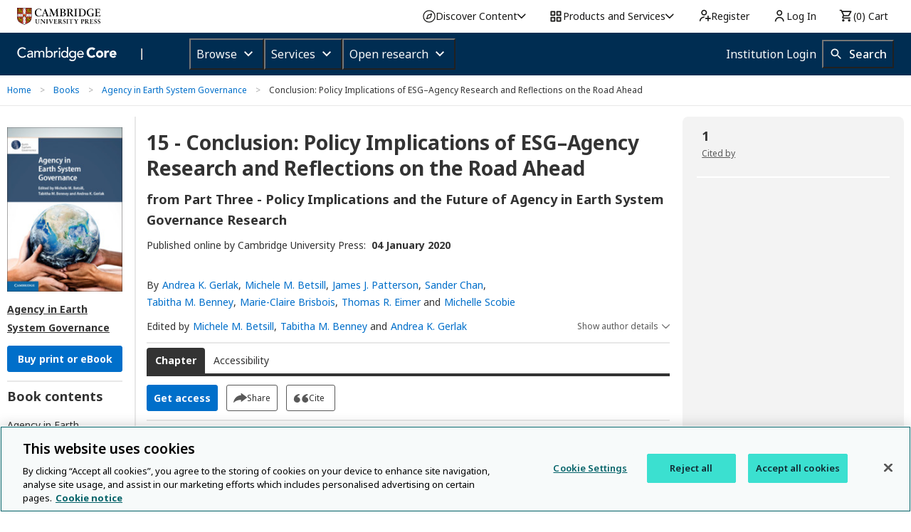

--- FILE ---
content_type: application/javascript; charset=UTF-8
request_url: https://www.cambridge.org/cdn-cgi/challenge-platform/h/b/scripts/jsd/d251aa49a8a3/main.js?
body_size: 9898
content:
window._cf_chl_opt={AKGCx8:'b'};~function(A6,VO,Vc,Vi,Vn,VF,VJ,VD,VQ,A1){A6=S,function(V,A,AZ,A5,e,s){for(AZ={V:182,A:191,e:298,s:147,C:322,R:199,x:394,o:397,U:373,z:178,a:159},A5=S,e=V();!![];)try{if(s=parseInt(A5(AZ.V))/1+parseInt(A5(AZ.A))/2*(-parseInt(A5(AZ.e))/3)+parseInt(A5(AZ.s))/4*(-parseInt(A5(AZ.C))/5)+parseInt(A5(AZ.R))/6+-parseInt(A5(AZ.x))/7*(parseInt(A5(AZ.o))/8)+parseInt(A5(AZ.U))/9*(-parseInt(A5(AZ.z))/10)+-parseInt(A5(AZ.a))/11,A===s)break;else e.push(e.shift())}catch(C){e.push(e.shift())}}(g,221521),VO=this||self,Vc=VO[A6(347)],Vi={},Vi[A6(185)]='o',Vi[A6(200)]='s',Vi[A6(202)]='u',Vi[A6(140)]='z',Vi[A6(260)]='n',Vi[A6(150)]='I',Vi[A6(325)]='b',Vn=Vi,VO[A6(246)]=function(V,A,s,C,ex,eR,eC,Ap,R,o,U,z,N,T,E,X,h,W){if(ex={V:362,A:144,e:217,s:346,C:261,R:396,x:261,o:343,U:180,z:192,a:192,f:395,N:363,T:141,W:190,M:264,E:226,X:398,h:358,P:168,Y:168,G:370,K:335,v:143,O:177,c:231,i:194,n:220,j:401,d:143,Z:166,F:198,J:401,I:357,D:312,Q:259,l:213,L:249,k:357,m:198,B:371,b:177,y:312,H:214,p0:371,p1:217,p2:217,p3:208,p4:230,p5:197,p6:311,p7:220,p8:166,p9:217,pp:239,pg:166,pS:344,pt:267,pV:166,pA:401,pe:364,ps:259,pC:381,pR:177,px:312,pq:352,po:393,pU:166,pz:198},eR={V:227,A:235,e:141,s:157},eC={V:231,A:194,e:220,s:166},Ap=A6,R={'BZPns':function(M,E){return M<E},'xBweD':function(M,E){return M==E},'QddvJ':function(M,E){return M(E)},'CVPHo':function(M,E){return M-E},'YCpNo':function(M,E){return M<E},'MHMFC':function(M,E){return E|M},'RhqNJ':function(M,E){return M<<E},'aXmza':function(M,E){return E==M},'UFLgy':function(M,E){return E==M},'SoHPW':function(M,E){return E&M},'OpClU':function(M,E){return M(E)},'MRHfe':function(M,E){return E==M},'VyrKv':function(M,E){return M(E)},'LePLG':function(M,E){return M-E},'sKtzN':function(M,E){return M>E},'EVXKQ':function(M,E){return E&M},'SPNLq':function(M,E){return M&E},'ePZHj':function(M,E){return M==E},'VqYfL':function(M,E){return M===E},'mYmbG':function(M,E){return M!==E},'lpPYw':Ap(ex.V),'CPIzB':function(M,E,X,h){return M(E,X,h)},'glVBs':function(M,E){return M(E)},'XPZnQ':function(M,E){return M+E},'fZsox':function(M,E){return M+E}},R[Ap(ex.A)](null,A)||R[Ap(ex.A)](void 0,A))return C;for(o=R[Ap(ex.e)](VZ,A),V[Ap(ex.s)][Ap(ex.C)]&&(o=o[Ap(ex.R)](V[Ap(ex.s)][Ap(ex.x)](A))),o=V[Ap(ex.o)][Ap(ex.U)]&&V[Ap(ex.z)]?V[Ap(ex.o)][Ap(ex.U)](new V[(Ap(ex.a))](o)):function(M,AS,E){for(AS=Ap,M[AS(eR.V)](),E=0;R[AS(eR.A)](E,M[AS(eR.e)]);M[E+1]===M[E]?M[AS(eR.s)](E+1,1):E+=1);return M}(o),U='nAsAaAb'.split('A'),U=U[Ap(ex.f)][Ap(ex.N)](U),z=0;z<o[Ap(ex.T)];z++)if(R[Ap(ex.W)](R[Ap(ex.M)],Ap(ex.E))){if(N=o[z],T=R[Ap(ex.X)](Vd,V,A,N),R[Ap(ex.h)](U,T)){if(R[Ap(ex.W)](Ap(ex.P),Ap(ex.Y))){for(E=Ap(ex.G)[Ap(ex.K)]('|'),X=0;!![];){switch(E[X++]){case'0':Se[Ss]=SC++;continue;case'1':R[Ap(ex.v)](0,Sg)&&(SS=St[Ap(ex.O)](2,SV),SA++);continue;case'2':if(pI[Ap(ex.c)][Ap(ex.i)][Ap(ex.n)](pD,pQ)){if(256>So[Ap(ex.j)](0)){for(tz=0;ta<tf;tr<<=1,R[Ap(ex.d)](tT,tw-1)?(tW=0,tM[Ap(ex.Z)](R[Ap(ex.F)](tE,tX)),th=0):tP++,tN++);for(h=tY[Ap(ex.J)](0),tG=0;8>tK;tv=h&1|tO<<1,tc==R[Ap(ex.I)](ti,1)?(tn=0,tj[Ap(ex.Z)](td(tZ)),tF=0):tJ++,h>>=1,tu++);}else{for(h=1,tI=0;R[Ap(ex.D)](tD,tQ);tL=R[Ap(ex.Q)](R[Ap(ex.l)](tk,1),h),R[Ap(ex.L)](tm,R[Ap(ex.k)](tB,1))?(tb=0,ty[Ap(ex.Z)](R[Ap(ex.m)](tH,V0)),V1=0):V2++,h=0,tl++);for(h=V3[Ap(ex.J)](0),V4=0;16>V5;V7=R[Ap(ex.Q)](V8<<1,h&1),R[Ap(ex.B)](V9,Vp-1)?(Vg=0,VS[Ap(ex.Z)](Vt(VV)),VA=0):Ve++,h>>=1,V6++);}te--,ts==0&&(tC=tR[Ap(ex.b)](2,tx),tq++),delete to[tU]}else for(h=gk[gm],gB=0;R[Ap(ex.y)](gb,gy);S0=S1<<1|R[Ap(ex.H)](h,1),R[Ap(ex.p0)](S2,S3-1)?(S4=0,S5[Ap(ex.Z)](R[Ap(ex.p1)](S6,S7)),S8=0):S9++,h>>=1,gH++);continue;case'3':SR=R[Ap(ex.p2)](Sx,Sq);continue;case'4':Sp--;continue}break}}else W='s'===T&&!V[Ap(ex.p3)](A[N]),Ap(ex.p4)===R[Ap(ex.p5)](s,N)?x(s+N,T):W||x(R[Ap(ex.p6)](s,N),A[N])}else x(s+N,T)}else{if(pl[Ap(ex.c)][Ap(ex.i)][Ap(ex.p7)](pL,pk)){if(256>Sr[Ap(ex.j)](0)){for(tK=0;tu<tv;tc<<=1,ti==tn-1?(tj=0,td[Ap(ex.p8)](R[Ap(ex.p9)](tZ,tF)),tJ=0):tI++,tO++);for(tD=tQ[Ap(ex.j)](0),tl=0;8>tL;tm=R[Ap(ex.l)](tB,1)|tb&1,R[Ap(ex.pp)](ty,tH-1)?(V0=0,V1[Ap(ex.pg)](R[Ap(ex.pS)](V2,V3)),V4=0):V5++,V6>>=1,tk++);}else{for(V7=1,V8=0;R[Ap(ex.y)](V9,Vp);VS=VV|Vt<<1,R[Ap(ex.L)](VA,R[Ap(ex.pt)](Ve,1))?(Vs=0,VC[Ap(ex.pV)](VR(Vx)),Vq=0):Vo++,VU=0,Vg++);for(Vz=Va[Ap(ex.pA)](0),Vf=0;R[Ap(ex.pe)](16,VN);VT=R[Ap(ex.ps)](R[Ap(ex.l)](Vw,1),R[Ap(ex.pC)](VW,1)),VM==VE-1?(VX=0,Vh[Ap(ex.pg)](VP(VY)),VG=0):VK++,Vu>>=1,Vr++);}tW--,tM==0&&(tE=tX[Ap(ex.pR)](2,th),tP++),delete tY[tG]}else for(S6=S7[S8],S9=0;R[Ap(ex.px)](Sp,Sg);St=SV<<1.54|R[Ap(ex.pq)](SA,1),R[Ap(ex.po)](Se,Ss-1)?(SC=0,SR[Ap(ex.pU)](R[Ap(ex.pz)](Sx,Sq)),So=0):SU++,Sz>>=1,SS++);Sa--,Sf==0&&SN++}return C;function x(M,E,Ag){Ag=Ap,Object[Ag(eC.V)][Ag(eC.A)][Ag(eC.e)](C,E)||(C[E]=[]),C[E][Ag(eC.s)](M)}},VF=A6(286)[A6(335)](';'),VJ=VF[A6(395)][A6(363)](VF),VO[A6(242)]=function(V,A,ez,eU,At,s,C,R,x,o){for(ez={V:323,A:141,e:141,s:272,C:193,R:166,x:136,o:402},eU={V:136},At=A6,s={'bRrPZ':function(U,z){return U+z},'qbqFh':function(U,z){return U(z)}},C=Object[At(ez.V)](A),R=0;R<C[At(ez.A)];R++)if(x=C[R],'f'===x&&(x='N'),V[x]){for(o=0;o<A[C[R]][At(ez.e)];-1===V[x][At(ez.s)](A[C[R]][o])&&(s[At(ez.C)](VJ,A[C[R]][o])||V[x][At(ez.R)](s[At(ez.x)]('o.',A[C[R]][o]))),o++);}else V[x]=A[C[R]][At(ez.o)](function(U,AV){return AV=At,s[AV(eU.V)]('o.',U)})},VD=function(sS,sg,sp,s6,s5,Ae,A,e,s,C){return sS={V:289,A:392,e:380,s:274},sg={V:177,A:170,e:250,s:188,C:165,R:283,x:361,o:210,U:166,z:177,a:179,f:233,N:361,T:206,W:302,M:340,E:299,X:251,h:177},sp={V:391,A:163,e:292,s:403,C:141},s6={V:282},s5={V:141,A:251,e:231,s:194,C:220,R:231,x:194,o:401,U:361,z:166,a:401,f:201,N:258,T:166,W:145,M:361,E:206,X:162,h:275,P:250,Y:258,G:166,K:145,v:177,O:331,c:389,i:243,n:166,j:177,d:145,Z:342,F:231,J:194,I:294,D:166,Q:288,l:201,L:188,k:166,m:351,B:166,b:237,y:401,H:137,p0:142,p1:166,p2:240,p3:361,p4:207,p5:269,p6:166,p7:367,p8:275,p9:166,pp:329,pg:188,pS:294,pt:302},Ae=A6,A={'VRfwO':Ae(sS.V),'TruMX':function(R,o){return R<o},'SgWek':function(R,o){return R>o},'XDKIl':function(R,o){return R-o},'UzRoh':function(R,x){return R(x)},'KjDlo':function(R,o){return R-o},'nHVOb':function(R,o){return R|o},'yVdxs':function(R,o){return R<<o},'cxpPz':function(R,o){return o&R},'ZireF':function(R,o){return R<o},'qdbyy':function(R,o){return o|R},'FGFzv':function(R,o){return R<<o},'goldz':function(R,o){return o!==R},'lGWJZ':function(R,o){return R-o},'CcwhG':function(R,x){return R(x)},'UHkAu':function(R,o){return o==R},'bCIhJ':function(R,o){return R<o},'NhJtM':function(R,x){return R(x)},'MCQlC':function(R,o){return o&R},'FCaFT':function(R,o){return R-o},'ydbUz':function(R,x){return R(x)},'xRynY':function(R,o){return o&R},'VDLZP':function(R,o){return R-o},'OqmRp':function(R,x){return R(x)},'blIzj':function(R,x){return R(x)},'Modto':function(R){return R()},'HZHxt':Ae(sS.A),'TsanL':function(R,o){return o==R},'gYgyk':function(R,o){return R!=o},'PzgZl':function(R,x){return R(x)},'asPmd':function(R,o){return o*R},'syXKv':function(R,o){return R&o},'sQwiP':function(R,x){return R(x)},'IvYBs':function(R,o){return R*o},'OLDph':function(R,o){return o===R},'kMeFV':function(R,o){return R+o}},e=String[Ae(sS.e)],s={'h':function(R,s3){return s3={V:390,A:251},R==null?'':s.g(R,6,function(x,As){return As=S,A[As(s3.V)][As(s3.A)](x)})},'g':function(R,x,o,AC,U,z,N,T,W,M,E,X,P,Y,G,K,O,i){if(AC=Ae,R==null)return'';for(z={},N={},T='',W=2,M=3,E=2,X=[],P=0,Y=0,G=0;G<R[AC(s5.V)];G+=1)if(K=R[AC(s5.A)](G),Object[AC(s5.e)][AC(s5.s)][AC(s5.C)](z,K)||(z[K]=M++,N[K]=!0),O=T+K,Object[AC(s5.R)][AC(s5.s)][AC(s5.C)](z,O))T=O;else{if(Object[AC(s5.R)][AC(s5.x)][AC(s5.C)](N,T)){if(256>T[AC(s5.o)](0)){for(U=0;A[AC(s5.U)](U,E);P<<=1,x-1==Y?(Y=0,X[AC(s5.z)](o(P)),P=0):Y++,U++);for(i=T[AC(s5.a)](0),U=0;A[AC(s5.f)](8,U);P=P<<1|i&1.97,Y==A[AC(s5.N)](x,1)?(Y=0,X[AC(s5.T)](A[AC(s5.W)](o,P)),P=0):Y++,i>>=1,U++);}else{for(i=1,U=0;A[AC(s5.M)](U,E);P=P<<1.49|i,Y==A[AC(s5.E)](x,1)?(Y=0,X[AC(s5.T)](o(P)),P=0):Y++,i=0,U++);for(i=T[AC(s5.o)](0),U=0;16>U;P=A[AC(s5.X)](A[AC(s5.h)](P,1),A[AC(s5.P)](i,1)),Y==A[AC(s5.Y)](x,1)?(Y=0,X[AC(s5.G)](A[AC(s5.K)](o,P)),P=0):Y++,i>>=1,U++);}W--,0==W&&(W=Math[AC(s5.v)](2,E),E++),delete N[T]}else for(i=z[T],U=0;A[AC(s5.O)](U,E);P=A[AC(s5.c)](A[AC(s5.i)](P,1),A[AC(s5.P)](i,1)),x-1==Y?(Y=0,X[AC(s5.n)](o(P)),P=0):Y++,i>>=1,U++);T=(W--,0==W&&(W=Math[AC(s5.j)](2,E),E++),z[O]=M++,A[AC(s5.d)](String,K))}if(A[AC(s5.Z)]('',T)){if(Object[AC(s5.F)][AC(s5.J)][AC(s5.C)](N,T)){if(256>T[AC(s5.o)](0)){for(U=0;U<E;P<<=1,Y==A[AC(s5.I)](x,1)?(Y=0,X[AC(s5.D)](A[AC(s5.Q)](o,P)),P=0):Y++,U++);for(i=T[AC(s5.a)](0),U=0;A[AC(s5.l)](8,U);P=i&1|P<<1.69,A[AC(s5.L)](Y,x-1)?(Y=0,X[AC(s5.k)](o(P)),P=0):Y++,i>>=1,U++);}else{for(i=1,U=0;A[AC(s5.m)](U,E);P=P<<1|i,Y==x-1?(Y=0,X[AC(s5.B)](A[AC(s5.b)](o,P)),P=0):Y++,i=0,U++);for(i=T[AC(s5.y)](0),U=0;16>U;P=P<<1|A[AC(s5.H)](i,1),Y==A[AC(s5.p0)](x,1)?(Y=0,X[AC(s5.p1)](A[AC(s5.p2)](o,P)),P=0):Y++,i>>=1,U++);}W--,W==0&&(W=Math[AC(s5.j)](2,E),E++),delete N[T]}else for(i=z[T],U=0;A[AC(s5.p3)](U,E);P=P<<1.06|A[AC(s5.p4)](i,1),A[AC(s5.L)](Y,A[AC(s5.p5)](x,1))?(Y=0,X[AC(s5.p6)](A[AC(s5.p7)](o,P)),P=0):Y++,i>>=1,U++);W--,W==0&&E++}for(i=2,U=0;A[AC(s5.U)](U,E);P=A[AC(s5.p8)](P,1)|i&1,Y==A[AC(s5.E)](x,1)?(Y=0,X[AC(s5.p9)](A[AC(s5.pp)](o,P)),P=0):Y++,i>>=1,U++);for(;;)if(P<<=1,A[AC(s5.pg)](Y,A[AC(s5.pS)](x,1))){X[AC(s5.n)](o(P));break}else Y++;return X[AC(s5.pt)]('')},'j':function(R,s9,s8,Ax,x,U){if(s9={V:401},s8={V:313},Ax=Ae,x={'jvfDM':function(o,AR){return AR=S,A[AR(s6.V)](o)}},Ax(sp.V)===A[Ax(sp.A)]){if(U={'xgJeA':function(z,a,f){return z(a,f)}},R=!![],!x[Ax(sp.e)](x))return;o(function(T,Aq){Aq=Ax,U[Aq(s8.V)](a,f,T)})}else return null==R?'':A[Ax(sp.s)]('',R)?null:s.i(R[Ax(sp.C)],32768,function(U,Ao){return Ao=Ax,R[Ao(s9.V)](U)})},'i':function(R,x,o,AU,U,z,N,T,W,M,E,X,P,Y,G,K,i,O){for(AU=Ae,U=[],z=4,N=4,T=3,W=[],X=o(0),P=x,Y=1,M=0;3>M;U[M]=M,M+=1);for(G=0,K=Math[AU(sg.V)](2,2),E=1;A[AU(sg.A)](E,K);O=A[AU(sg.e)](X,P),P>>=1,0==P&&(P=x,X=o(Y++)),G|=E*(0<O?1:0),E<<=1);switch(G){case 0:for(G=0,K=Math[AU(sg.V)](2,8),E=1;K!=E;O=A[AU(sg.e)](X,P),P>>=1,A[AU(sg.s)](0,P)&&(P=x,X=A[AU(sg.C)](o,Y++)),G|=A[AU(sg.R)](A[AU(sg.x)](0,O)?1:0,E),E<<=1);i=e(G);break;case 1:for(G=0,K=Math[AU(sg.V)](2,16),E=1;K!=E;O=A[AU(sg.o)](X,P),P>>=1,0==P&&(P=x,X=o(Y++)),G|=(0<O?1:0)*E,E<<=1);i=e(G);break;case 2:return''}for(M=U[3]=i,W[AU(sg.U)](i);;){if(Y>R)return'';for(G=0,K=Math[AU(sg.V)](2,T),E=1;K!=E;O=X&P,P>>=1,0==P&&(P=x,X=o(Y++)),G|=(0<O?1:0)*E,E<<=1);switch(i=G){case 0:for(G=0,K=Math[AU(sg.z)](2,8),E=1;K!=E;O=X&P,P>>=1,P==0&&(P=x,X=o(Y++)),G|=E*(0<O?1:0),E<<=1);U[N++]=e(G),i=N-1,z--;break;case 1:for(G=0,K=Math[AU(sg.V)](2,16),E=1;K!=E;O=P&X,P>>=1,P==0&&(P=x,X=A[AU(sg.a)](o,Y++)),G|=A[AU(sg.f)](A[AU(sg.N)](0,O)?1:0,E),E<<=1);U[N++]=e(G),i=A[AU(sg.T)](N,1),z--;break;case 2:return W[AU(sg.W)]('')}if(z==0&&(z=Math[AU(sg.V)](2,T),T++),U[i])i=U[i];else if(A[AU(sg.M)](i,N))i=A[AU(sg.E)](M,M[AU(sg.X)](0));else return null;W[AU(sg.U)](i),U[N++]=M+i[AU(sg.X)](0),z--,M=i,0==z&&(z=Math[AU(sg.h)](2,T),T++)}}},C={},C[Ae(sS.s)]=s.h,C}(),VQ=null,A1=A0(),A3();function Vd(A,e,s,Al,A8,C,R,x,o){R=(Al={V:295,A:295,e:185,s:376,C:354,R:354,x:343,o:334,U:343,z:295,a:376},A8=A6,C={},C[A8(Al.V)]=function(U,z){return z===U},C);try{x=e[s]}catch(U){return'i'}if(x==null)return R[A8(Al.A)](void 0,x)?'u':'x';if(A8(Al.e)==typeof x)try{if(A8(Al.s)==typeof x[A8(Al.C)])return x[A8(Al.R)](function(){}),'p'}catch(z){}return A[A8(Al.x)][A8(Al.o)](x)?'a':x===A[A8(Al.U)]?'D':R[A8(Al.V)](!0,x)?'T':R[A8(Al.z)](!1,x)?'F':(o=typeof x,A8(Al.a)==o?Vj(A,x)?'N':'f':Vn[o]||'?')}function Vm(sf,sa,Ar,V,A){if(sf={V:186},sa={V:297,A:263},Ar=A6,V={'iDFNV':function(e,s){return s!==e},'gXMKZ':function(e){return e()}},A=V[Ar(sf.V)](VL),null===A)return;VQ=(VQ&&clearTimeout(VQ),setTimeout(function(AT){if(AT=Ar,V[AT(sa.V)](AT(sa.A),AT(sa.A)))return;else Vl()},1e3*A))}function A3(C7,C6,C4,sb,sB,sk,AK,V,A,e,s,C){if(C7={V:232,A:385,e:154,s:296,C:356,R:317,x:333,o:333,U:350,z:252,a:183,f:280,N:273,T:400},C6={V:253,A:252,e:183,s:337,C:225,R:296,x:400,o:287},C4={V:253,A:222,e:152,s:309,C:385,R:401,x:166,o:203,U:290,z:330,a:234,f:241,N:166,T:324,W:360,M:166,E:401,X:256,h:257,P:177,Y:277,G:141,K:337,v:272,O:167,c:402},sb={V:379},sB={V:139},sk={V:379},AK=A6,V={'AOzSG':function(R,o){return o===R},'lhODB':function(R,x){return R(x)},'RFwtk':function(R,o){return o==R},'auJlW':function(R,x){return R(x)},'tcctr':function(R,o){return R!==o},'CtzkK':AK(C7.V),'tJEmF':AK(C7.A),'XtApB':AK(C7.e),'xXXrA':AK(C7.s),'URLws':AK(C7.C)},A=VO[AK(C7.R)],!A)return;if(!Vy()){if(AK(C7.x)!==AK(C7.o))A(AK(C7.U));else return}(e=![],s=function(C3,C1,Ac,x,z,a,f,N){if(C3={V:277},C1={V:384},Ac=AK,x={'LXEAf':function(o,U){return o(U)},'dyfyC':function(o,U){return o<<U},'TxFiH':function(o,U){return U&o},'BsfXZ':function(o,U,Au){return Au=S,V[Au(sk.V)](o,U)},'GFIRT':function(o,U){return o-U},'aEGwm':function(o,U,Av){return Av=S,V[Av(sB.V)](o,U)},'jYZxM':function(o,U,AO){return AO=S,V[AO(sb.V)](o,U)},'kMMUo':function(o,U){return U|o},'GDtaE':function(o,U){return o==U},'OSsHv':function(o,U,z){return o(U,z)}},V[Ac(C4.V)](V[Ac(C4.A)],Ac(C4.e))){if(!e){if(V[Ac(C4.s)]!==Ac(C4.C)){if(256>pT[Ac(C4.R)](0)){for(gu=0;gv<gO;gi<<=1,gn==gj-1?(gd=0,gZ[Ac(C4.x)](x[Ac(C4.o)](gF,gJ)),gI=0):gD++,gc++);for(gQ=gl[Ac(C4.R)](0),gL=0;8>gk;gB=x[Ac(C4.U)](gb,1)|x[Ac(C4.z)](gy,1),x[Ac(C4.a)](gH,x[Ac(C4.f)](S0,1))?(S1=0,S2[Ac(C4.N)](x[Ac(C4.T)](S3,S4)),S5=0):S6++,S7>>=1,gm++);}else{for(S8=1,S9=0;Sp<Sg;St=x[Ac(C4.U)](SV,1)|SA,x[Ac(C4.W)](Se,Ss-1)?(SC=0,SR[Ac(C4.M)](Sx(Sq)),So=0):SU++,Sz=0,SS++);for(Sa=Sf[Ac(C4.E)](0),SN=0;16>Sr;Sw=x[Ac(C4.X)](SW<<1,1.81&SM),x[Ac(C4.h)](SE,SX-1)?(Sh=0,SP[Ac(C4.M)](SY(SG)),SK=0):Su++,Sv>>=1,ST++);}gM--,x[Ac(C4.a)](0,gE)&&(gX=gh[Ac(C4.P)](2,gP),gY++),delete gG[gK]}else{if(e=!![],!Vy())return;Vl(function(U,Ai){Ai=Ac,x[Ai(C1.V)](A4,A,U)})}}}else if(z={},z[Ac(C4.Y)]=function(T,W){return T+W},a=z,f=K[v],'f'===f&&(f='N'),O[f]){for(N=0;N<c[i[n]][Ac(C4.G)];V[Ac(C4.K)](-1,j[f][Ac(C4.v)](d[Z[F]][N]))&&(V[Ac(C4.O)](J,I[D[Q]][N])||l[f][Ac(C4.N)]('o.'+L[k[m]][N])),N++);}else B[f]=b[y[H]][Ac(C4.c)](function(p3,An){return An=Ac,a[An(C3.V)]('o.',p3)})},Vc[AK(C7.z)]!==AK(C7.a))?s():VO[AK(C7.f)]?Vc[AK(C7.f)](V[AK(C7.N)],s):(C=Vc[AK(C7.T)]||function(){},Vc[AK(C7.T)]=function(Aj){Aj=AK,C(),V[Aj(C6.V)](Vc[Aj(C6.A)],Aj(C6.e))&&(V[Aj(C6.s)](V[Aj(C6.C)],Aj(C6.R))?(Vc[Aj(C6.x)]=C,s()):e(V[Aj(C6.o)],s.e))})}function Vk(so,AN,V){return so={V:204},AN=A6,V={'ByCjS':function(A){return A()}},V[AN(so.V)](VL)!==null}function Vb(sw,AW,V,A){return sw={V:317,A:169,e:315},AW=A6,V={'nYrhc':function(e,s){return e(s)}},A=VO[AW(sw.V)],Math[AW(sw.A)](+V[AW(sw.e)](atob,A.t))}function VZ(V,AL,A9,A){for(AL={V:396,A:323,e:285},A9=A6,A=[];null!==V;A=A[A9(AL.V)](Object[A9(AL.A)](V)),V=Object[A9(AL.e)](V));return A}function A4(s,C,C9,Ad,R,x,o,U){if(C9={V:345,A:248,e:350,s:161,C:221,R:304,x:247,o:184,U:345,z:248,a:212,f:205,N:293,T:377,W:336,M:221,E:205,X:293,h:374,P:336},Ad=A6,R={},R[Ad(C9.V)]=function(z,a){return z===a},R[Ad(C9.A)]=Ad(C9.e),R[Ad(C9.s)]=Ad(C9.C),R[Ad(C9.R)]=Ad(C9.x),x=R,!s[Ad(C9.o)])return;x[Ad(C9.U)](C,x[Ad(C9.z)])?(o={},o[Ad(C9.a)]=x[Ad(C9.s)],o[Ad(C9.f)]=s.r,o[Ad(C9.N)]=Ad(C9.e),VO[Ad(C9.T)][Ad(C9.W)](o,'*')):(U={},U[Ad(C9.a)]=Ad(C9.M),U[Ad(C9.E)]=s.r,U[Ad(C9.X)]=x[Ad(C9.R)],U[Ad(C9.h)]=C,VO[Ad(C9.T)][Ad(C9.P)](U,'*'))}function Vj(A,e,AI,A7,s,C){return AI={V:310,A:173,e:310,s:195,C:173,R:195,x:231,o:284,U:220,z:272,a:268},A7=A6,s={},s[A7(AI.V)]=function(R,o){return R instanceof o},s[A7(AI.A)]=function(R,o){return R<o},C=s,C[A7(AI.e)](e,A[A7(AI.s)])&&C[A7(AI.C)](0,A[A7(AI.R)][A7(AI.x)][A7(AI.o)][A7(AI.U)](e)[A7(AI.z)](A7(AI.a)))}function S(p,t,V,A){return p=p-136,V=g(),A=V[p],A}function Vl(V,sC,ss,Az,A,e){sC={V:154,A:176,e:271,s:365},ss={V:266,A:376,e:332},Az=A6,A={'leYWB':function(s,C){return C===s},'iBkdt':function(s,C){return s(C)},'Mhqzq':function(s){return s()},'uWIvC':function(s,C,R){return s(C,R)},'dUXaI':Az(sC.V)},e=A[Az(sC.A)](VI),A[Az(sC.e)](VH,e.r,function(s,Aa){Aa=Az,A[Aa(ss.V)](typeof V,Aa(ss.A))&&A[Aa(ss.e)](V,s),Vm()}),e.e&&A2(A[Az(sC.s)],e.e)}function VI(ew,AA,s,C,R,x,o,a,f,N,U){s=(ew={V:211,A:281,e:314,s:328,C:164,R:211,x:386,o:339,U:171,z:383,a:348,f:255,N:174,T:366,W:138,M:187,E:223,X:160,h:255,P:375,Y:216,G:320,K:208,v:230,O:172},AA=A6,{'GlNFM':function(z,a){return z(a)},'sjztU':function(z,a){return a===z},'eDARM':function(z,a){return z+a},'xSSQc':function(z,a){return z===a},'LkXLQ':AA(ew.V),'MtGki':AA(ew.A),'RNeLx':function(z,a,f,N,T){return z(a,f,N,T)},'yThbw':AA(ew.e)});try{if(s[AA(ew.s)](s[AA(ew.C)],AA(ew.R)))return C=Vc[AA(ew.x)](s[AA(ew.o)]),C[AA(ew.U)]=AA(ew.z),C[AA(ew.a)]='-1',Vc[AA(ew.f)][AA(ew.N)](C),R=C[AA(ew.T)],x={},x=pRIb1(R,R,'',x),x=s[AA(ew.W)](pRIb1,R,R[AA(ew.M)]||R[s[AA(ew.E)]],'n.',x),x=pRIb1(R,C[AA(ew.X)],'d.',x),Vc[AA(ew.h)][AA(ew.P)](C),o={},o.r=x,o.e=null,o;else(a=E[X],f=h(P,Y,a),s[AA(ew.Y)](G,f))?(N=s[AA(ew.G)]('s',f)&&!J[AA(ew.K)](I[a]),AA(ew.v)===D+a?Q(l+a,f):N||L(a+a,f[a])):Z(s[AA(ew.O)](F,a),f)}catch(a){return U={},U.r={},U.e=a,U}}function A0(si,AY){return si={V:341,A:341},AY=A6,crypto&&crypto[AY(si.V)]?crypto[AY(si.A)]():''}function VB(A,sr,Aw,e,s){return sr={V:218,A:229},Aw=A6,e={},e[Aw(sr.V)]=function(C,R){return C<R},s=e,s[Aw(sr.V)](Math[Aw(sr.A)](),A)}function g(Cp){return Cp='XMLHttpRequest,19782mqyZMl,detail,removeChild,function,parent,status,RFwtk,fromCharCode,EVXKQ,AdeF3,display: none,OSsHv,gwFbV,createElement,stringify,TYlZ6,qdbyy,VRfwO,eSFGv,SWNmG,ePZHj,420nkchgs,includes,concat,2904ayYsDi,CPIzB,SSTpq3,onreadystatechange,charCodeAt,map,TsanL,bRrPZ,MCQlC,RNeLx,auJlW,symbol,length,FCaFT,xBweD,VqYfL,UzRoh,shpbi,33476AoNLix,_cf_chl_opt,aUjz8,bigint,onload,LfmLi,send,error on cf_chl_props,/jsd/oneshot/d251aa49a8a3/0.002387349900194874:1769552475:kzhgRyCsn_6QVpcQL2Gddy67RJACGhkP0wITrAeBwoQ/,location,splice,ontimeout,789558PKNOGJ,contentDocument,aAvWA,nHVOb,HZHxt,LkXLQ,PzgZl,push,lhODB,KVCNV,floor,gYgyk,style,eDARM,bxlaZ,appendChild,AAjIj,Mhqzq,pow,80IyxGpI,sQwiP,from,ELEWl,387055iJaDup,loading,api,object,gXMKZ,clientInformation,UHkAu,/invisible/jsd,mYmbG,242952ZnqtaM,Set,qbqFh,hasOwnProperty,Function,jsd,XPZnQ,QddvJ,1282002CDWcEt,string,SgWek,undefined,LXEAf,ByCjS,sid,KjDlo,xRynY,isNaN,/b/ov1/0.002387349900194874:1769552475:kzhgRyCsn_6QVpcQL2Gddy67RJACGhkP0wITrAeBwoQ/,syXKv,xIWxh,source,RhqNJ,SoHPW,LRmiB4,GlNFM,OpClU,DLwdm,TKlGO,call,cloudflare-invisible,CtzkK,yThbw,pCYLf,xXXrA,FkVpP,sort,JsqcG,random,d.cookie,prototype,uQVQx,IvYBs,BsfXZ,BZPns,href,NhJtM,4|3|2|1|0,MRHfe,ydbUz,GFIRT,rxvNi8,FGFzv,JBxy9,QXBxu,pRIb1,error,qNmFB,aXmza,cxpPz,charAt,readyState,tcctr,qPGdK,body,kMMUo,GDtaE,XDKIl,MHMFC,number,getOwnPropertyNames,bJWHg,QgGTl,lpPYw,chctx,leYWB,LePLG,[native code],VDLZP,CnwA5,uWIvC,indexOf,URLws,dELJcsgNvXf,yVdxs,BBYaW,hNhgh,CeQxp,POST,addEventListener,iframe,Modto,asPmd,toString,getPrototypeOf,_cf_chl_opt;JJgc4;PJAn2;kJOnV9;IWJi4;OHeaY1;DqMg0;FKmRv9;LpvFx1;cAdz2;PqBHf2;nFZCC5;ddwW5;pRIb1;rxvNi8;RrrrA2;erHi9,XtApB,CcwhG,fasvoEB0l+kLmVnui7g$GtcSbrPI86HwFj45pOCyXU1-D9YxQheq2WZTJdRMANK3z,dyfyC,aBesB,jvfDM,event,lGWJZ,EYqKQ,PWZTT,iDFNV,6JsbiTC,kMeFV,pkLOA2,MvSRx,join,open,EGuLX,now,onerror,errorInfoObject,lazRU,tJEmF,momIf,fZsox,YCpNo,xgJeA,navigator,nYrhc,3|7|2|6|4|5|0|1,__CF$cv$params,AKGCx8,/cdn-cgi/challenge-platform/h/,sjztU,PEzIW,15BNDdWb,keys,aEGwm,boolean,SXwHR,http-code:,xSSQc,blIzj,TxFiH,ZireF,iBkdt,vELQm,isArray,split,postMessage,AOzSG,log,MtGki,OLDph,randomUUID,goldz,Array,VyrKv,KRDEA,Object,document,tabIndex,xhr-error,success,bCIhJ,SPNLq,Lxadc,catch,fYNuk,DOMContentLoaded,CVPHo,glVBs,timeout,jYZxM,TruMX,ePJAf,bind,sKtzN,dUXaI,contentWindow,OqmRp,ZqswQ,wguEp,2|4|1|0|3,UFLgy'.split(','),g=function(){return Cp},g()}function A2(R,x,sd,AG,o,U,z,a,f,N,T,W,M,E,X,h){if(sd={V:175,A:279,e:369,s:382,C:388,R:316,x:335,o:270,U:148,z:270,a:399,f:148,N:215,T:300,W:148,M:149,E:244,X:307,h:265,P:212,Y:196,G:153,K:274,v:372,O:317,c:359,i:158,n:303,j:175,d:369,Z:319,F:148,J:318,I:209,D:189},AG=A6,o={},o[AG(sd.V)]=AG(sd.A),o[AG(sd.e)]=function(P,Y){return P+Y},U=o,!VB(0))return![];a=(z={},z[AG(sd.s)]=R,z[AG(sd.C)]=x,z);try{for(f=AG(sd.R)[AG(sd.x)]('|'),N=0;!![];){switch(f[N++]){case'0':W=(T={},T[AG(sd.o)]=VO[AG(sd.U)][AG(sd.z)],T[AG(sd.a)]=VO[AG(sd.f)][AG(sd.a)],T[AG(sd.N)]=VO[AG(sd.U)][AG(sd.N)],T[AG(sd.T)]=VO[AG(sd.W)][AG(sd.M)],T[AG(sd.E)]=A1,T);continue;case'1':M={},M[AG(sd.X)]=a,M[AG(sd.h)]=W,M[AG(sd.P)]=AG(sd.Y),E[AG(sd.G)](VD[AG(sd.K)](M));continue;case'2':E=new VO[(AG(sd.v))]();continue;case'3':X=VO[AG(sd.O)];continue;case'4':E[AG(sd.c)]=2500;continue;case'5':E[AG(sd.i)]=function(){};continue;case'6':E[AG(sd.n)](U[AG(sd.j)],h);continue;case'7':h=U[AG(sd.d)](AG(sd.Z)+VO[AG(sd.F)][AG(sd.J)]+AG(sd.I)+X.r,AG(sd.D));continue}break}}catch(P){}}function VL(sx,Af,A,e,s,C){return sx={V:254,A:260,e:262,s:317,C:262},Af=A6,A={},A[Af(sx.V)]=Af(sx.A),A[Af(sx.e)]=function(R,o){return R<o},e=A,s=VO[Af(sx.s)],!s?null:(C=s.i,typeof C!==e[Af(sx.V)]||e[Af(sx.C)](C,30))?null:C}function VH(V,A,sc,sO,sv,su,AE,e,s,C,R,o){if(sc={V:327,A:349,e:319,s:155,C:228,R:317,x:338,o:148,U:372,z:303,a:279,f:308,N:368,T:318,W:291,M:184,E:181,X:276,h:278,P:396,Y:323,G:285,K:359,v:158,O:151,c:306,i:224,n:156,j:156,d:236,Z:156,F:153,J:274,I:387},sO={V:301},sv={V:378,A:355,e:378,s:219,C:350,R:326,x:245,o:378},su={V:359},AE=A6,e={'fYNuk':function(o,U){return o<U},'TKlGO':function(x,o){return x(o)},'SXwHR':function(o,U){return o+U},'QXBxu':AE(sc.V),'MvSRx':AE(sc.A),'lazRU':function(o,U){return o+U},'ZqswQ':AE(sc.e),'aBesB':AE(sc.s),'ELEWl':function(o,U){return o===U},'CeQxp':AE(sc.C),'pCYLf':function(x){return x()}},s=VO[AE(sc.R)],console[AE(sc.x)](VO[AE(sc.o)]),C=new VO[(AE(sc.U))](),C[AE(sc.z)](AE(sc.a),e[AE(sc.f)](e[AE(sc.N)]+VO[AE(sc.o)][AE(sc.T)]+e[AE(sc.W)],s.r)),s[AE(sc.M)]){if(e[AE(sc.E)](AE(sc.X),e[AE(sc.h)])){for(o=[];x!==null;o=o[AE(sc.P)](o[AE(sc.Y)](U)),z=o[AE(sc.G)](f));return o}else C[AE(sc.K)]=5e3,C[AE(sc.v)]=function(AX){AX=AE,A(AX(su.V))}}C[AE(sc.O)]=function(Ah){Ah=AE,C[Ah(sv.V)]>=200&&e[Ah(sv.A)](C[Ah(sv.e)],300)?e[Ah(sv.s)](A,Ah(sv.C)):A(e[Ah(sv.R)](e[Ah(sv.x)],C[Ah(sv.o)]))},C[AE(sc.c)]=function(AP){AP=AE,A(e[AP(sO.V)])},R={'t':e[AE(sc.i)](Vb),'lhr':Vc[AE(sc.n)]&&Vc[AE(sc.j)][AE(sc.d)]?Vc[AE(sc.Z)][AE(sc.d)]:'','api':s[AE(sc.M)]?!![]:![],'c':Vk(),'payload':V},C[AE(sc.F)](VD[AE(sc.J)](JSON[AE(sc.I)](R)))}function Vy(sE,AM,V,A,e,s,C,R){for(sE={V:238,A:321,e:335,s:169,C:353,R:305,x:146},AM=A6,V={'PEzIW':AM(sE.V),'Lxadc':function(o,U){return o/U},'shpbi':function(x){return x()}},A=V[AM(sE.A)][AM(sE.e)]('|'),e=0;!![];){switch(A[e++]){case'0':return!![];case'1':if(s-C>R)return![];continue;case'2':s=Math[AM(sE.s)](V[AM(sE.C)](Date[AM(sE.R)](),1e3));continue;case'3':C=V[AM(sE.x)](Vb);continue;case'4':R=3600;continue}break}}}()